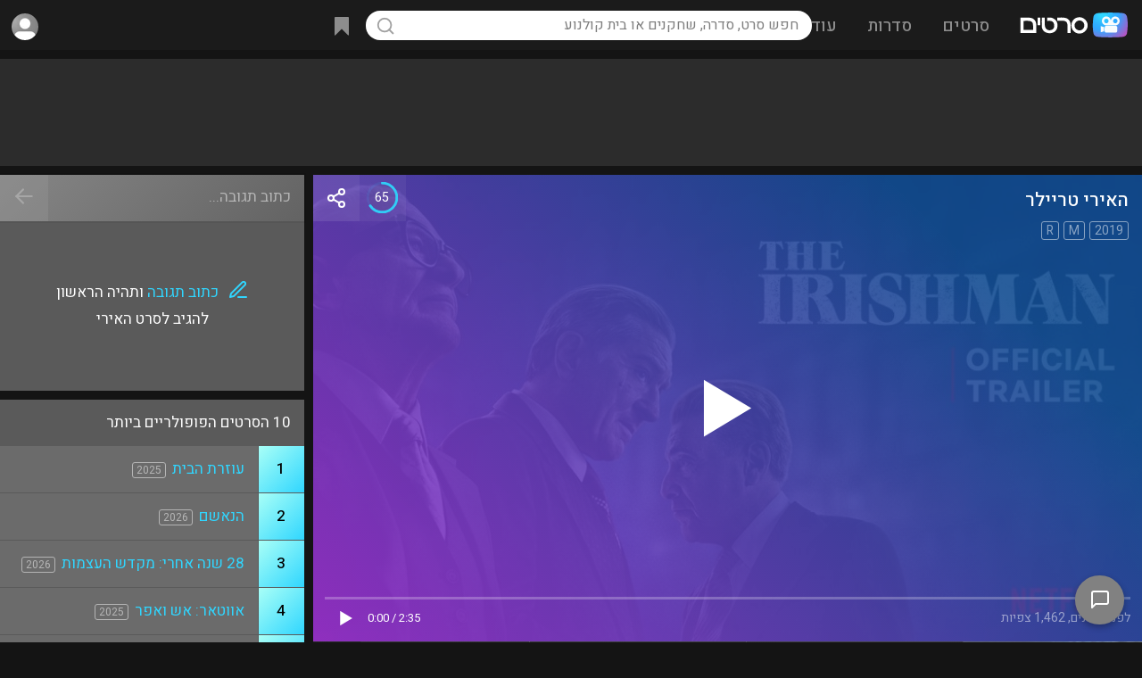

--- FILE ---
content_type: text/html; charset=utf-8
request_url: https://www.google.com/recaptcha/api2/aframe
body_size: 265
content:
<!DOCTYPE HTML><html><head><meta http-equiv="content-type" content="text/html; charset=UTF-8"></head><body><script nonce="l5gBeAai6ywXproDiU_A1g">/** Anti-fraud and anti-abuse applications only. See google.com/recaptcha */ try{var clients={'sodar':'https://pagead2.googlesyndication.com/pagead/sodar?'};window.addEventListener("message",function(a){try{if(a.source===window.parent){var b=JSON.parse(a.data);var c=clients[b['id']];if(c){var d=document.createElement('img');d.src=c+b['params']+'&rc='+(localStorage.getItem("rc::a")?sessionStorage.getItem("rc::b"):"");window.document.body.appendChild(d);sessionStorage.setItem("rc::e",parseInt(sessionStorage.getItem("rc::e")||0)+1);localStorage.setItem("rc::h",'1768991757402');}}}catch(b){}});window.parent.postMessage("_grecaptcha_ready", "*");}catch(b){}</script></body></html>